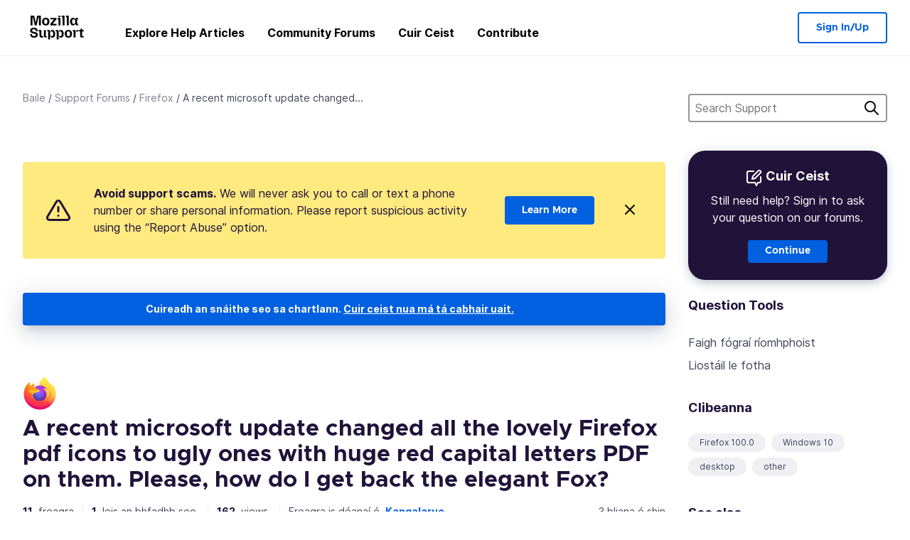

--- FILE ---
content_type: text/html; charset=utf-8
request_url: https://support.mozilla.org/ga-IE/questions/1376696
body_size: 83062
content:



<!DOCTYPE html>
<html class="no-js" lang="ga-IE"
  dir="ltr"
  data-gtm-container-id="G-2VC139B3XV"
  data-ga-content-group="support-forum-question-details"
  
  
  data-ga-topics="/other/"
  data-ga-products="/firefox/"
  
  >
<head>
  <!--
Read more about our custom configuration and use of Google Analytics here:
https://bugzilla.mozilla.org/show_bug.cgi?id=1122305#c8
-->

<!-- Google Tag Manager -->

  <script src="https://assets-prod.sumo.prod.webservices.mozgcp.net/static/gtm-snippet.f1a8b29a563ecd7a.js" nonce="AuMIN8LYEmHsbUcNQKXE6g=="></script>

<!-- End Google Tag Manager -->

  
  <meta http-equiv="Content-Type" content="text/html; charset=utf-8"/>

  
    <title>A recent microsoft update changed all the lovely Firefox pdf icons to ugly ones with huge red capital letters PDF on them. Please, how do I get back the elegant Fox? | Fóram Tacaíochta Firefox | Mozilla Support</title>
  

  
<link rel="apple-touch-icon" sizes="180x180" href="https://assets-prod.sumo.prod.webservices.mozgcp.net/static/apple-touch-icon.40087fc676872dcc.png">
<link rel="icon" type="image/png" href="https://assets-prod.sumo.prod.webservices.mozgcp.net/static/favicon.abcbdb85e0f9e7a0.png">
<link rel="manifest" href="/manifest.json">
<link rel="shortcut icon" href="https://assets-prod.sumo.prod.webservices.mozgcp.net/static/favicon.abcbdb85e0f9e7a0.png">
<meta name="theme-color" content="#ffffff">


  <link rel="search" type="application/opensearchdescription+xml" title="Tacaíocht Mozilla" href="/ga-IE/search/xml"/>
  
    
      <link rel="alternate" type="application/atom+xml" href="/ga-IE/questions/1376696/feed" title="Recent answers to A recent microsoft update changed all the lovely Firefox pdf icons to ugly ones with huge red capital letters PDF on them. Please, how do I get back the elegant Fox?"/>
    
  

  
  
  <link href="https://assets-prod.sumo.prod.webservices.mozgcp.net/static/screen.02cf61ea7585e2c7.css" rel="stylesheet" nonce="AuMIN8LYEmHsbUcNQKXE6g==">

  
  
  <script defer="defer" src="https://assets-prod.sumo.prod.webservices.mozgcp.net/static/32.a390ba7069326239.js" nonce="AuMIN8LYEmHsbUcNQKXE6g=="></script><script defer="defer" src="https://assets-prod.sumo.prod.webservices.mozgcp.net/static/common.ec3737bd76c83a6a.js" nonce="AuMIN8LYEmHsbUcNQKXE6g=="></script>
  
    <script defer="defer" src="https://assets-prod.sumo.prod.webservices.mozgcp.net/static/563.d2208bc80d8cbb85.js" nonce="AuMIN8LYEmHsbUcNQKXE6g=="></script><script defer="defer" src="https://assets-prod.sumo.prod.webservices.mozgcp.net/static/97.8e952a44863bc2d1.js" nonce="AuMIN8LYEmHsbUcNQKXE6g=="></script><script defer="defer" src="https://assets-prod.sumo.prod.webservices.mozgcp.net/static/566.52e082bc6ceca92f.js" nonce="AuMIN8LYEmHsbUcNQKXE6g=="></script><script defer="defer" src="https://assets-prod.sumo.prod.webservices.mozgcp.net/static/973.5c0e61d08bef7718.js" nonce="AuMIN8LYEmHsbUcNQKXE6g=="></script><script defer="defer" src="https://assets-prod.sumo.prod.webservices.mozgcp.net/static/930.13d36af0fc47ef12.js" nonce="AuMIN8LYEmHsbUcNQKXE6g=="></script><script defer="defer" src="https://assets-prod.sumo.prod.webservices.mozgcp.net/static/467.e805b3b5a73440ca.js" nonce="AuMIN8LYEmHsbUcNQKXE6g=="></script><script defer="defer" src="https://assets-prod.sumo.prod.webservices.mozgcp.net/static/questions.1bcd608b092ca4c8.js" nonce="AuMIN8LYEmHsbUcNQKXE6g=="></script>
  
    <script defer="defer" src="https://assets-prod.sumo.prod.webservices.mozgcp.net/static/topics.0959f4c243cd4f8a.js" nonce="AuMIN8LYEmHsbUcNQKXE6g=="></script>
  
  <script defer="defer" src="https://assets-prod.sumo.prod.webservices.mozgcp.net/static/common.fx.download.46606c8553638ec9.js" nonce="AuMIN8LYEmHsbUcNQKXE6g=="></script>

  

  
  <meta name="google-site-verification" content="2URA-2Y9BeYYUf8B2BSsBSVetJJS3TZwlXBOaMx2VfY" />
  
  <meta name="google-site-verification" content="ueNbCgS4e1JIAgLGwufm-jHaIcLXFLtFMmR_65S1Ag0" />
  
  <meta name="msvalidate.01" content="1659173DC94819093068B0ED7C51C527" />

  

    <meta name="viewport" content="width=device-width, initial-scale=1.0, maximum-scale=1.0, user-scalable=no" />

  
    <link rel="canonical" href="https://support.mozilla.org/ga-IE/questions/1376696" />
  
</head>

<body class="html-ltr logged-out responsive answers ga-IE"
      data-readonly="false"
      data-usernames-api="/ga-IE/users/api/usernames"
      data-messages-api="/ga-IE/messages/api/autocomplete"
      data-media-url="https://assets-prod.sumo.prod.webservices.mozgcp.net/"
      
>



<ul class="sumo-nav-access" id="nav-access">
  <li><a href="#main-content">Léim go dtí an príomhábhar</a></li>
  <li><a href="/ga-IE/locales">Athraigh an teanga</a></li>
  <li><a id="skip-to-search" href="#search-q">Léim go dtí an bosca cuardaigh</a></li>
</ul>



<div class="media-test"></div>

<div id="announcements">
  
  


  
  
</div>

<header class="mzp-c-navigation sumo-nav">
  <div class="mzp-c-navigation-l-content">
    <div class="sumo-nav--container">
      <div class="sumo-nav--logo">
        <a href="/ga-IE/"><img src="https://assets-prod.sumo.prod.webservices.mozgcp.net/static/mozilla-support.4be004d0bbcbfb1e.svg" alt="Mozilla Support Logo"/></a>
      </div>

      <button data-mobile-nav-search-button class="sumo-nav--search-button" type="button">Search</button>
      <button data-sumo-toggle-nav="#main-navigation" class="sumo-nav--toggle-button" type="button" aria-controls="main-navigation">Menu</button>
      <a class="sumo-nav--avatar-button" data-sumo-toggle-nav="#profile-navigation" aria-controls="profile-navigation" aria-role="button">
        
        <img class="avatar" src="https://assets-prod.sumo.prod.webservices.mozgcp.net/static/default-FFA-avatar.1eeb2a0a42235417.png" alt="Avatar for Username">
        

      </a>
      <div class="mzp-c-navigation-items sumo-nav--list-wrap" id="main-navigation">
        <div class="mzp-c-navigation-menu">
          <nav class="mzp-c-menu mzp-is-basic">
              
              <ul class="mzp-c-menu-category-list sumo-nav--list">
                
<li class="mzp-c-menu-category mzp-has-drop-down mzp-js-expandable">
  <a class="mzp-c-menu-title sumo-nav--link" href="/ga-IE/questions/" aria-haspopup="true"
    aria-controls="mzp-c-menu-panel-help">Explore Help Articles</a>
  <div class="mzp-c-menu-panel mzp-has-card" id="mzp-c-menu-panel-help">
    <div class="sumo-nav--dropdown-container">
      <div class="sumo-nav--dropdown-grid">
        <button class="mzp-c-menu-button-close" type="button"
          aria-controls="mzp-c-menu-panel-example">Close Firefox menu</button>
        <div class="sumo-nav--dropdown-col">
          <section class="mzp-c-menu-item mzp-has-icon sumo-nav--dropdown-item">
          <div class="mzp-c-menu-item-head">
            <svg class="mzp-c-menu-item-icon" width="24" height="24" xmlns="http://www.w3.org/2000/svg" viewBox="0 0 24 24">
              <g transform="translate(3 3)" stroke="#000" stroke-width="2" fill="none" fill-rule="evenodd"
                stroke-linecap="round">
                <rect stroke-linejoin="round" width="18" height="18" rx="2" />
                <path d="M4 5h10M4 9h10M4 13h4" />
              </g>
            </svg>
            <h4 class="mzp-c-menu-item-title">Explore by product</h4>
          </div>
            <ul class="mzp-c-menu-item-list sumo-nav--sublist">
              <li>
                <a href="/ga-IE/products/firefox"
                  data-event-name="link_click"
                  data-event-parameters='{
                    "link_name": "main-menu.firefox-browser.product-home",
                    "link_detail": "firefox"
                  }'>
                  Firefox desktop
                </a>
              </li>
              <li>
                <a href="/ga-IE/products/mozilla-vpn"
                  data-event-name="link_click"
                  data-event-parameters='{
                    "link_name": "main-menu.mozilla-vpn.product-home",
                    "link_detail": "mozilla-vpn"
                  }'>
                  Mozilla VPN
                </a>
              </li>
              <li>
                <a href="/ga-IE/products/ios"
                  data-event-name="link_click"
                  data-event-parameters='{
                    "link_name": "main-menu.firefox-for-ios.product-home",
                    "link_detail": "ios"
                  }'>
                  Firefox for iOS
                </a>
              </li>
              <li>
                <a href="/ga-IE/products/thunderbird"
                  data-event-name="link_click"
                  data-event-parameters='{
                    "link_name": "main-menu.thunderbird.product-home",
                    "link_detail": "thunderbird"
                  }'>
                  Thunderbird
                </a>
              </li>
              <li>
                <a href="/ga-IE/products/mobile"
                  data-event-name="link_click"
                  data-event-parameters='{
                    "link_name": "main-menu.firefox-for-android.product-home",
                    "link_detail": "mobile"
                  }'>
                  Firefox for Android
                </a>
              </li>
              <li>
                <a class="color-link" href="/ga-IE/products/"
                  data-event-name="link_click"
                  data-event-parameters='{"link_name": "main-menu.browse-all-articles.list-products"}'>
                  View all products
                </a>
              </li>
            </ul>
          </section>
        </div>
        <div class="sumo-nav--dropdown-col">
          <section class="mzp-c-menu-item mzp-has-icon sumo-nav--dropdown-item">
            <div class="mzp-c-menu-item-head">
              <svg class="mzp-c-menu-item-icon" width="24" height="24" xmlns="http://www.w3.org/2000/svg" viewBox="0 0 24 24">
                <g transform="translate(3 3)" stroke="#000" stroke-width="2" fill="none" fill-rule="evenodd"
                  stroke-linecap="round">
                  <rect stroke-linejoin="round" width="18" height="18" rx="2" />
                  <path d="M4 5h10M4 9h10M4 13h4" />
                </g>
              </svg>
              <h4 class="mzp-c-menu-item-title">Explore by topic</h4>
            </div>
            
  
  
  
  
  
  

  
    
    
    
    
    
    
    

  

  <ul class="mzp-c-menu-item-list sumo-nav--sublist">
    <li>
      <a href="/ga-IE/topics/settings"
          data-event-name="link_click"
          data-event-parameters='{
          "link_name": "main-menu.topic-home",
          "link_detail": "settings"
        }'>
          Socruithe
      </a>
    </li>
    <li>
      <a href="/ga-IE/topics/installation-and-updates"
          data-event-name="link_click"
          data-event-parameters='{
          "link_name": "main-menu.topic-home",
          "link_detail": "installation-and-updates"
        }'>
          Installation and updates
      </a>
    </li>
    <li>
      <a href="/ga-IE/topics/email-and-messaging"
          data-event-name="link_click"
          data-event-parameters='{
          "link_name": "main-menu.topic-home",
          "link_detail": "email-and-messaging"
        }'>
          Email and messaging
      </a>
    </li>
    <li>
      <a href="/ga-IE/topics/performance-and-connectivity"
          data-event-name="link_click"
          data-event-parameters='{
          "link_name": "main-menu.topic-home",
          "link_detail": "performance-and-connectivity"
        }'>
          Performance and connectivity
      </a>
    </li>
    <li>
      <a href="/ga-IE/topics/privacy-and-security"
          data-event-name="link_click"
          data-event-parameters='{
          "link_name": "main-menu.topic-home",
          "link_detail": "privacy-and-security"
        }'>
          Privacy and security
      </a>
    </li>
    <li>
      <a href="/ga-IE/topics/browse"
          data-event-name="link_click"
          data-event-parameters='{
          "link_name": "main-menu.topic-home",
          "link_detail": "browse"
        }'>
          Browse
      </a>
    </li>
  </ul>

          </section>
        </div>
      </div>
    </div>
  </div>
</li>
<li class="mzp-c-menu-category mzp-has-drop-down mzp-js-expandable">
  <a class="mzp-c-menu-title sumo-nav--link" href="#" aria-haspopup="true" aria-controls="mzp-c-menu-panel-tools">Community Forums</a>
  <div class="mzp-c-menu-panel mzp-has-card" id="mzp-c-menu-panel-tools">
    <div class="sumo-nav--dropdown-container">
      <div class="sumo-nav--dropdown-grid">
        <button class="mzp-c-menu-button-close" type="button"
          aria-controls="mzp-c-menu-panel-example">Close Firefox menu</button>
        <div class="sumo-nav--dropdown-col">
          <section class="mzp-c-menu-item mzp-has-icon sumo-nav--dropdown-item">
            <div class="mzp-c-menu-item-head">
              <svg class="mzp-c-menu-item-icon" width="24" height="24" xmlns="http://www.w3.org/2000/svg"
                viewBox="0 0 24 24">
                <g stroke="#000" stroke-width="2" fill="none" fill-rule="evenodd" stroke-linecap="round"
                  stroke-linejoin="round">
                  <path
                    d="M17 17l-1.051 3.154a1 1 0 01-1.898 0L13 17H5a2 2 0 01-2-2V5a2 2 0 012-2h14a2 2 0 012 2v10a2 2 0 01-2 2h-2zM7 8h10M7 12h10" />
                </g>
              </svg>
              <h4 class="mzp-c-menu-item-title">Browse by product</h4>
            </div>
            <ul class="mzp-c-menu-item-list sumo-nav--sublist">
              <li>
                <a href="/ga-IE/questions/firefox"
                   data-event-name="link_click"
                   data-event-parameters='{
                    "link_name": "main-menu.support-forum-home",
                    "link_detail": "desktop"
                  }'>
                   Firefox desktop
                </a>
              </li>
              <li>
                <a href="/ga-IE/questions/focus-firefox"
                   data-event-name="link_click"
                   data-event-parameters='{
                    "link_name": "main-menu.support-forum-home",
                    "link_detail": "focus"
                  }'>
                   Firefox Focus
                </a>
              </li>
              <li>
                <a href="/ga-IE/questions/ios"
                   data-event-name="link_click"
                   data-event-parameters='{
                    "link_name": "main-menu.support-forum-home",
                    "link_detail": "ios"
                  }'>
                   Firefox for iOS
                </a>
              </li>
              <li>
                <a href="/ga-IE/questions/thunderbird"
                   data-event-name="link_click"
                   data-event-parameters='{
                    "link_name": "main-menu.support-forum-home",
                    "link_detail": "thunderbird"
                  }'>
                   Thunderbird
                </a>
              </li>
              <li>
                <a href="/ga-IE/questions/mobile"
                   data-event-name="link_click"
                   data-event-parameters='{
                    "link_name": "main-menu.support-forum-home",
                    "link_detail": "mobile"
                  }'>
                   Firefox for Android
                </a>
              </li>
              <li>
                <a class="color-link" href="/ga-IE/questions/"
                   data-event-name="link_click"
                   data-event-parameters='{
                    "link_name": "main-menu.support-forum-home",
                    "link_detail": "view-all-home"
                  }'>
                   View all forums
                </a>
              </li>
            </ul>
          </section>
        </div>
        <div class="sumo-nav--dropdown-col">
          <section class="mzp-c-menu-item mzp-has-icon sumo-nav--dropdown-item">
            <div class="mzp-c-menu-item-head">
              <svg class="mzp-c-menu-item-icon" width="24" height="24" xmlns="http://www.w3.org/2000/svg"
                viewBox="0 0 24 24">
                <path
                  d="M10.5 9.5L3 17c-1 1.667-1 3 0 4s2.333.833 4-.5l7.5-7.5c2.333 1.054 4.333.734 6-.96 1.667-1.693 1.833-3.707.5-6.04l-3 3-2.5-.5L15 6l3-3c-2.333-1.333-4.333-1.167-6 .5-1.667 1.667-2.167 3.667-1.5 6z"
                  stroke="#000" stroke-width="2" fill="none" fill-rule="evenodd" stroke-linecap="round"
                  stroke-linejoin="round" />
              </svg>
              <h4 class="mzp-c-menu-item-title">Browse all forum threads by topic</h4>
            </div>
            
  
  
  
  
  
  

  
    
    
    
    
    
    
    
  

  <ul class="mzp-c-menu-item-list sumo-nav--sublist">
    <li>
      <a href="/ga-IE/questions/topic/settings"
          data-event-name="link_click"
          data-event-parameters='{
          "link_name": "main-menu.support-forum-home",
          "link_detail": "settings"
        }'>
          Socruithe
      </a>
    </li>
    <li>
      <a href="/ga-IE/questions/topic/installation-and-updates"
          data-event-name="link_click"
          data-event-parameters='{
          "link_name": "main-menu.support-forum-home",
          "link_detail": "installation-and-updates"
        }'>
          Installation and updates
      </a>
    </li>
    <li>
      <a href="/ga-IE/questions/topic/email-and-messaging"
          data-event-name="link_click"
          data-event-parameters='{
          "link_name": "main-menu.support-forum-home",
          "link_detail": "email-and-messaging"
        }'>
          Email and messaging
      </a>
    </li>
    <li>
      <a href="/ga-IE/questions/topic/performance-and-connectivity"
          data-event-name="link_click"
          data-event-parameters='{
          "link_name": "main-menu.support-forum-home",
          "link_detail": "performance-and-connectivity"
        }'>
          Performance and connectivity
      </a>
    </li>
    <li>
      <a href="/ga-IE/questions/topic/privacy-and-security"
          data-event-name="link_click"
          data-event-parameters='{
          "link_name": "main-menu.support-forum-home",
          "link_detail": "privacy-and-security"
        }'>
          Privacy and security
      </a>
    </li>
    <li>
      <a href="/ga-IE/questions/topic/browse"
          data-event-name="link_click"
          data-event-parameters='{
          "link_name": "main-menu.support-forum-home",
          "link_detail": "browse"
        }'>
          Browse
      </a>
    </li>
  </ul>

          </section>
        </div>
      </div>
    </div>
  </div>
</li>

<li class="mzp-c-menu-category mzp-has-drop-down mzp-js-expandable">
  <a class="mzp-c-menu-title sumo-nav--link" href="/ga-IE/questions/" aria-haspopup="true"
    aria-controls="mzp-c-menu-panel-help">Cuir Ceist</a>
  <div class="mzp-c-menu-panel mzp-has-card" id="mzp-c-menu-panel-help">
    <div class="sumo-nav--dropdown-container">
      <div class="sumo-nav--dropdown-grid">
        <button class="mzp-c-menu-button-close" type="button"
          aria-controls="mzp-c-menu-panel-example">Close Firefox menu
        </button>
        <div class="sumo-nav--dropdown">
          <section class="mzp-c-menu-item mzp-has-icon sumo-nav--dropdown-item">
            <div class="mzp-c-menu-item-head">
              <svg class="mzp-c-menu-item-icon" width="24" height="24" xmlns="http://www.w3.org/2000/svg"
                viewBox="0 0 24 24">
                <g stroke="#000" stroke-width="2" fill="none" fill-rule="evenodd" stroke-linecap="round"
                  stroke-linejoin="round">
                  <path d="M11 3H4a2 2 0 00-2 2v12a2 2 0 002 2h9l2 4 2-4h2a2 2 0 002-2v-6" />
                  <path d="M17.5 2.5a2.121 2.121 0 013 3L13 13l-4 1 1-4 7.5-7.5z" />
                </g>
              </svg>
              <h4 class="mzp-c-menu-item-title">Get help with</h4>
            </div>
            <ul class="mzp-c-menu-item-list sumo-nav--sublist-aaq">
              <li>
                <a href="/ga-IE/questions/new/desktop"
                   data-event-name="link_click"
                   data-event-parameters='{
                    "link_name": "main-menu.aaq-step-2",
                    "link_detail": "desktop"
                  }'>
                   Firefox desktop
                </a>
              </li>
              <li>
                <a href="/ga-IE/questions/new/firefox-enterprise"
                   data-event-name="link_click"
                   data-event-parameters='{
                    "link_name": "main-menu.aaq-step-2",
                    "link_detail": "firefox-enterprise"
                  }'>
                   Firefox for Enterprise
                </a>
              </li>
              <li>
                <a href="/ga-IE/questions/new/relay"
                   data-event-name="link_click"
                   data-event-parameters='{
                    "link_name": "main-menu.aaq-step-2",
                    "link_detail": "relay"
                  }'>
                   Firefox Relay
                </a>
              </li>
              <li>
                <a href="/ga-IE/questions/new/thunderbird"
                   data-event-name="link_click"
                   data-event-parameters='{
                    "link_name": "main-menu.aaq-step-2",
                    "link_detail": "thunderbird"
                  }'>
                   Thunderbird
                </a>
              </li>
              <li>
                <a href="/ga-IE/questions/new/ios"
                   data-event-name="link_click"
                   data-event-parameters='{
                    "link_name": "main-menu.aaq-step-2",
                    "link_detail": "ios"
                  }'>
                   Firefox for iOS
                </a>
              </li>
              <li>
                <a href="/ga-IE/questions/new/focus"
                   data-event-name="link_click"
                   data-event-parameters='{
                    "link_name": "main-menu.aaq-step-2",
                    "link_detail": "focus"
                  }'>
                   Firefox Focus
                </a>
              </li>
              <li>
                <a href="/ga-IE/questions/new/monitor"
                   data-event-name="link_click"
                   data-event-parameters='{
                    "link_name": "main-menu.aaq-step-2",
                    "link_detail": "monitor"
                  }'>
                   Monitor
                </a>
              </li>
              <li>
                <a href="/ga-IE/questions/new/mozilla-account"
                   data-event-name="link_click"
                   data-event-parameters='{
                    "link_name": "main-menu.aaq-step-2",
                    "link_detail": "mozilla-account"
                  }'>
                   Mozilla Account
                </a>
              </li>
              <li>
                <a href="/ga-IE/questions/new/mobile"
                   data-event-name="link_click"
                   data-event-parameters='{
                    "link_name": "main-menu.aaq-step-2",
                    "link_detail": "mobile"
                  }'>
                   Firefox for Android
                </a>
              </li>
              <li>
                <a href="/ga-IE/questions/new/mozilla-vpn"
                   data-event-name="link_click"
                   data-event-parameters='{
                    "link_name": "main-menu.aaq-step-2",
                    "link_detail": "mozilla-vpn"
                  }'>
                   Mozilla VPN
                </a>
              </li>
              <li>
                <a href="/ga-IE/questions/new/pocket"
                   data-event-name="link_click"
                   data-event-parameters='{
                    "link_name": "main-menu.aaq-step-2",
                    "link_detail": "pocket"
                  }'>
                   Pocket
                </a>
              </li>
              <li>
                <a class="color-link" href="/ga-IE/questions/new"
                   data-event-name="link_click"
                   data-event-parameters='{
                    "link_name": "main-menu.aaq-step-1",
                    "link_detail": "view-all"
                  }'>
                   View all
                </a>
              </li>
            </ul>
          </section>
        </div>
      </div>
    </div>
  </div>
</li>


  <li class="mzp-c-menu-category">
    <a class="mzp-c-menu-title sumo-nav--link" href="/ga-IE/contribute"
      data-event-name="link_click"
      data-event-parameters='{"link_name": "main-menu.contribute.contribute-home"}'>
      Contribute
    </a>
  </li>


              </ul>
              
          </nav>
        </div>
      </div>

      <div class="mzp-c-navigation-items sumo-nav--list-wrap-right logged-out" id="profile-navigation">
        <div class="mzp-c-navigation-menu">
          <nav class="mzp-c-menu mzp-is-basic">
              
              <ul class="mzp-c-menu-category-list sumo-nav--list">
                

<li class="mzp-c-menu-category sumo-nav--item-right">
  
<form data-instant-search="form" id="support-search"  action="/ga-IE/search/" method="get"
   class="simple-search-form">
  
  <input spellcheck="true" type="search" autocomplete="off" name="q" aria-required="true"
    placeholder="Search questions, articles, or topics (example: saving passwords in Firefox)" class="searchbox" id="search-q" />
  <button type="submit" title="Cuardaigh" class="search-button">Cuardaigh</button>
</form>


  
</li>


<li
  class="mzp-c-menu-category logged-out-button-row ">
  
  <a rel="nofollow" href="/ga-IE/users/auth" class="sumo-button secondary-button button-lg"
    data-event-name="link_click"
    data-event-parameters='{"link_name": "main-menu.sign-in-up"}'>
    Sign In/Up
  </a>
  
</li>

              </ul>
              
          </nav>
        </div>
      </div>
      <div class="mzp-c-navigation-items sumo-nav--mobile-search-form" id="search-navigation">
        <div class="mzp-c-navigation-menu">
          <nav class="mzp-c-menu mzp-is-basic">
            
<form data-instant-search="form" id="mobile-search-results"  action="/ga-IE/search/" method="get"
   class="simple-search-form">
  
  <input spellcheck="true" type="search" autocomplete="off" name="q" aria-required="true"
    placeholder="Search questions, articles, or topics (example: saving passwords in Firefox)" class="searchbox" id="search-q" />
  <button type="submit" title="Cuardaigh" class="search-button">Cuardaigh</button>
</form>

          </nav>
        </div>
      </div>
    </div>
  </div>
</header><!--/.mzp-c-navigation -->


<!-- This is only displayed when the instant search is active.
     This block is overriden in home.html and product.html,
     and can likely be removed when frontend search is replaced. -->
<div class="home-search-section sumo-page-section--lg shade-bg hidden-search-masthead">
  <div class="mzp-l-content narrow">
    <div class="home-search-section--content">
      <h4 class="sumo-page-heading-xl">Search Support</h4>
      
<form data-instant-search="form" id="hidden-search"  action="/ga-IE/search/" method="get"
   class="simple-search-form">
  
  <input spellcheck="true" type="search" autocomplete="off" name="q" aria-required="true"
    placeholder="Search questions, articles, or topics (example: saving passwords in Firefox)" class="searchbox" id="search-q" />
  <button type="submit" title="Cuardaigh" class="search-button">Cuardaigh</button>
</form>

    </div>
  </div>
</div>








<div class="mzp-l-content " id="main-content">
  <div class="sumo-page-section--inner">
    



      
<div class="breadcrumbs" id="main-breadcrumbs">
  <ol id="breadcrumbs" class="breadcrumbs--list">
  
    
      
        <li><a href="/ga-IE/">Baile</a></li>
      
    
  
    
      
        <li><a href="/ga-IE/questions/">Support Forums</a></li>
      
    
  
    
      
        <li><a href="/ga-IE/questions/firefox">Firefox</a></li>
      
    
  
    
      <li>A recent microsoft update changed...</li>
    
  
  </ol>
  </div>

    

    <div class="sumo-l-two-col ">
      
      <aside id="aside" class="sumo-l-two-col--sidebar">
        
        
<div class="search-form-sidebar large-only">
  
<form data-instant-search="form" id="support-search-sidebar"  action="/ga-IE/search/" method="get"
   class="simple-search-form">
  
  <input spellcheck="true" type="search" autocomplete="off" name="q" aria-required="true"
    placeholder="Search Support" class="searchbox" id="search-q" />
  <button type="submit" title="Cuardaigh" class="search-button">Cuardaigh</button>
</form>

</div>


  
  <div class="aaq-widget card is-inverse elevation-01 text-center radius-md">
    <h2 class="card--title has-bottom-margin">
      <svg class="card--icon-sm" width="24px" height="24px" viewBox="0 0 24 24" xmlns="http://www.w3.org/2000/svg">
        <g stroke="none" stroke-width="1" fill="none" fill-rule="evenodd" stroke-linecap="round" stroke-linejoin="round">
          <g transform="translate(2.000000, 1.878680)" stroke="#FFFFFF" stroke-width="2">
            <path d="M9,1.12132031 L2,1.12132031 C0.8954305,1.12132031 5.32907052e-15,2.01675081 5.32907052e-15,3.12132031 L5.32907052e-15,15.1213203 C5.32907052e-15,16.2258898 0.8954305,17.1213203 2,17.1213203 L11,17.1213203 L13,21.1213203 L15,17.1213203 L17,17.1213203 C18.1045695,17.1213203 19,16.2258898 19,15.1213203 L19,9.12132031"></path>
            <path d="M15.5,0.621320312 C16.3284271,-0.207106783 17.6715729,-0.207106769 18.5,0.621320344 C19.3284271,1.44974746 19.3284271,2.79289318 18.5,3.62132031 L11,11.1213203 L7,12.1213203 L8,8.12132031 L15.5,0.621320312 Z"></path>
          </g>
        </g>
      </svg>

      Cuir Ceist
    </h2>
    
    
    
    
    

    
      
        
          <p>Still need help? Sign in to ask your question on our forums.</p>
        
      
    

    

    
  
    <a class="sumo-button primary-button feature-box"
      href="/ga-IE/kb/get-community-support?exit_aaq=1"
      data-event-name="link_click"
      data-event-parameters='{
        "link_name": "aaq-widget.community-support.kb-article",
        "link_detail": "firefox"
      }'>
      Continue
    </a>
    </div>

<div class="questions-sidebar">
  <nav class="sidebar-nav is-action-list" id="question-tools">
    <span class="details-heading"></span>
    <ul class="sidebar-nav--list" id="related-content">
      <li class="sidebar-subheading sidebar-nav--heading-item">Question Tools</li>
      
      
      
      
      <li class="email">
        
          <a id="email-subscribe-link" href="javascript:;" data-sumo-modal="email-subscribe">Faigh fógraí ríomhphoist</a>
          


<section id="email-subscribe" class="mzp-u-modal-content" title="Faigh fógraí ríomhphoist">
  <h2 class="sumo-page-subheading">Faigh fógraí ríomhphoist</h2>
  <form action="/ga-IE/questions/1376696/watch" method="post">
    <input type='hidden' name='csrfmiddlewaretoken' value='Vs4oXln7BC5glvQ8UAki8tm7Lcrhrb59ike1ztb4R46GYVlcsiwbnrOk2woHqQtj' />
    
    
    <div class="field">
      <input type="text" name="email" placeholder="Enter your email address here." maxlength="320" id="id_email">
    </div>
    

    
    <ul id="id_event_type">
      <li class="field radio is-condensed">
        <input type="radio" name="event_type" value="reply" required="" checked="" id="id_event_type_0">
        <label for="id_event_type_0">when anybody replies.</label>
      </li>
      <li class="field radio is-condensed">
        <input type="radio" name="event_type" value="solution" required="" id="id_event_type_1">
        <label for="id_event_type_1">when a solution is found.</label>
      </li>
    </ul>

    <div class="sumo-button-wrap reverse-on-desktop align-full">
      <input type="submit" class="sumo-button primary-button button-lg" value="Seol Nuashonruithe" />
    <span class="cancel">
      <button type="button" class="sumo-button button-lg" data-sumo-modal-close>Cealaigh</button>
    </span>
    </div>
  </form>
</section>
        
      </li>
      <li class="rss">
        <a href="/ga-IE/questions/1376696/feed">Liostáil le fotha</a>
      </li>

      

      <li class="sidebar-subheading sidebar-nav--heading-item">Clibeanna</li>
      <li id="tags-list">
        <div class="folder">
          
            <div class="sidebox tight cf" id="tags">
              <div class="tags">

                
                  <ul class="tag-list cf immutable">
                    
                      <li class="tag"><a class="tag-name" href="/ga-IE/questions/firefox?tagged=firefox-1000">Firefox 100.0</a>
                      </li>
                    
                      <li class="tag"><a class="tag-name" href="/ga-IE/questions/firefox?tagged=windows-10">Windows 10</a>
                      </li>
                    
                      <li class="tag"><a class="tag-name" href="/ga-IE/questions/firefox?tagged=desktop">desktop</a>
                      </li>
                    
                      <li class="tag"><a class="tag-name" href="/ga-IE/questions/firefox?tagged=other">other</a>
                      </li>
                    
                  </ul>
                
              </div>
            </div>
          
        </div>
      </li>
      

        
        <li class="sidebar-subheading sidebar-nav--heading-item">See also</li>
        
        <li class="related-question">
          <a href="/zh-TW/questions/1009704">My PDF file icons are changed as firefox icons.. how can i get pdf icons for pdf files</a>
        </li>
        
        <li class="related-question">
          <a href="/zh-TW/questions/1293661">Highlighting PDF text on Firefox</a>
        </li>
        
        <li class="related-question">
          <a href="/zh-TW/questions/1013642">Firefox 31 changes all PDF icons to Firefox HTML icons that I can not seem to change back, can this be rectified? Using Windows XP.....</a>
        </li>
        
        
        <li class="related-document">
          <a href="/en-US/kb/pdf-alt-text">Add alt text to images in your PDFs using Firefox</a>
        </li>
        
        <li class="related-document">
          <a href="/en-US/kb/choose-your-preferred-pdf-viewer-firefox">Choose your preferred PDF viewer in Firefox</a>
        </li>
        
        <li class="related-document">
          <a href="/en-US/kb/ai-chatbot">Access AI chatbots in Firefox</a>
        </li>
        
        
    </ul>
  </nav>
</div>

        
      </aside>
      
      <main role="main" class="sumo-l-two-col--main">
      
  

      
  
<div class="sumo-banner sumo-banner-warning" id="id_scam_alert" data-close-initial="hidden">
  <div class="content">
    <svg viewBox="0 0 24 24" xmlns="http://www.w3.org/2000/svg" fill="none" stroke="currentColor" stroke-width="2" stroke-linecap="round" stroke-linejoin="round">
  <path id="icon-alert" d="M10.29 3.86L1.82 18a2 2 0 0 0 1.71 3h16.94a2 2 0 0 0 1.71-3L13.71 3.86a2 2 0 0 0-3.42 0z"></path>
  <line x1="12" y1="9" x2="12" y2="13"></line>
  <line x1="12" y1="17" x2="12" y2="17"></line>
</svg>
    <p class="heading">
      <strong>Avoid support scams.</strong> We will never ask you to call or text a phone number or share personal information. Please report suspicious activity using the “Report Abuse” option.
    </p>
    <a href="https://support.mozilla.org/kb/avoid-and-report-mozilla-tech-support-scams"
      class="sumo-button primary-button button-lg">Learn More</a>
    <button class="sumo-close-button close-button" data-close-id="id_scam_alert" data-close-memory="remember">
      <img src="https://assets-prod.sumo.prod.webservices.mozgcp.net/static/close.5d98c7f0a49b9f91.svg" />
    </button>
  </div>
</div>

  <article>
    <div id="question-1376696" class="question" itemscope itemtype="http://schema.org/Question">
      
        <div class="notice mzp-c-notification-bar mzp-t-click">
          <p>
            Cuireadh an snáithe seo sa chartlann.
          

          <a href="/ga-IE/questions/new">
            Cuir ceist nua má tá cabhair uait.
          </a>
          </p>
        </div>
      

      
      <img class="page-heading--logo" src="https://assets-prod.sumo.prod.webservices.mozgcp.net/media/uploads/products/2020-04-14-08-36-13-8dda6f.png" alt="Firefox logo" />
      
      <h2 class="sumo-callout-heading summary no-product-heading" itemprop="headline">A recent microsoft update changed all the lovely Firefox pdf icons to ugly ones with huge red capital letters PDF on them. Please, how do I get back the elegant Fox?</h2>

      <div class="question-meta has-border-bottom">
        <ul class="forum--meta-details replies">
          
          
          <li>
            <span class="forum--meta-val">11</span>
            <span class="forum--meta-key">
              freagra
            </span>
          </li>
          
          <li class="border-left-md">
            <span class="forum--meta-val have-problem">1</span>
            <span class="forum--meta-key">
              leis an bhfadhb seo
            </span>
          </li>

          
          <li class="border-left-md">
            <span class="forum--meta-val visits">162</span>
            <span class="forum--meta-key">views</span>
          </li>
          

          
          <li class="border-left-md">
            <span class="forum--meta-key has-border">Freagra is déanaí ó</span>
            <span class="forum--meta-val visits no-border">
              <a href="/ga-IE/questions/1376696#answer-1504791">
                Kangalarue
              </a>
            </span>
          </li>
          
        </ul>

        
        <p class="question-meta--details last-answer-date"><time itemprop="dateModified" datetime="2022-05-13 00:55:29">3 bliana ó shin</time></p>
        

        
      </div>

      <section class="avatar-row">
        <div class="avatar-details user-meta">
          <div class="avatar">
            <a rel="nofollow" href="/ga-IE/user/Kangalarue/">
              <img src="https://profile.accounts.firefox.com/v1/avatar/k" height="48" width="48" alt="Kangalarue"/>
            </a>
          </div>
          <div class="user">
            <div class="asked-by">
              <a class="author-name" rel="nofollow" href="/ga-IE/user/Kangalarue/">
                <span class="display-name">Kangalarue</span>
                
  

  

              </a>
            </div>
            <span class="asked-on">
              <time itemprop="dateCreated" datetime="2022-05-10 23:28:05"><time datetime="2022-05-10T23:28:05-07:00">10/05/2022 23:28</time></time>
            </span>
          </div>
        </div>

        <div class="mzp-c-menu-list">
          <span class="icon-button" data-has-dropdown>more options</span>
          <ul class="mzp-c-menu-list-list">
            
            <li class="mzp-c-menu-list-item"><a class="quoted-reply" href="#question-reply" data-content-id="question-1376696">Luaigh</a></li>
          </ul>
        </div>
      </section>

      <div class="main-content">
        <div itemprop="text" class="content"><p>I'm sure someone knows how to change pdf icons. I've only been able to change the shortcul icon (which doesn't need changing - microsoft didn't work its evil on it). Please share your expertise!
</p></div>
        
        <div class="content-raw">I&#39;m sure someone knows how to change pdf icons. I&#39;ve only been able to change the shortcul icon (which doesn&#39;t need changing - microsoft didn&#39;t work its evil on it). Please share your expertise!</div>
        

        

        
          
          <div class="solution card elevation-00">
            <h4 class="is-solution"  title="Réiteach roghnaithe ag Kangalarue">Réiteach roghnaithe
              <svg class="is-solution--icon" xmlns="http://www.w3.org/2000/svg" viewBox="0 0 24 24">
                <path stroke="currentColor" stroke-width="2" d="M20 6L9 17l-5-5" fill="none" fill-rule="evenodd" stroke-linecap="round" stroke-linejoin="round"/>
              </svg>
            </h4>
            <div class="reply">
              <p>Thank you, but I've done it another way - with FileTypeMan.exe (free download from Nirsoft). It worked like magic. It even had the old Firefox icon in the list of icons to choose.
</p>
              <a class="read-more" href="/ga-IE/questions/1376696#answer-1504781">Read this answer in context</a>
              <strong class="helpful-count"> 👍 0</strong>
            </div>
          </div>
        
      </div>

      
    </div>

    
    <h3 class="sumo-card-heading">All Replies (11)</h3>
      
      
        





<div class="answer " id="answer-1504141">
  <section class="avatar-row">
    <div class="avatar-details user-meta">
      <div class="avatar">
        <a rel="nofollow" href="/ga-IE/user/YongHan/">
          <img src="https://profile.accounts.firefox.com/v1/avatar/p" height="48" width="48" alt="YongHan"/>
        </a>
      </div>
      <div class="user">
        <div class="asked-by">
          <a class="author-name" rel="nofollow" href="/ga-IE/user/YongHan/">
            <span class="display-name">YongHan</span>
            
  
            
  

  

          </a>
          
        </div>
        
        <span class="asked-on">
          <a href="/ga-IE/questions/1376696#answer-1504141">
          <time itemprop="dateCreated" datetime="2022-05-10 23:28:05"><time datetime="2022-05-10T23:30:07-07:00">10/05/2022 23:30</time></time>
          </a>
        </span>
        
      </div>
    </div>
    
    <div class="mzp-c-menu-list">
      <span class="icon-button" data-has-dropdown>more options</span>
      <ul class="mzp-c-menu-list-list">
        
        <li class="mzp-c-menu-list-item">
          <a class="reply quoted-reply" href="#question-reply" data-content-id="answer-1504141">Luaigh</a>
        </li>

        
        
        
      </ul>
    </div>
    
  </section>


  <div class="main-content">
    

    <div class="content">
      
        <p>Hello Kangalarue,
</p><p>Are you referring to the Firefox PDF icon like in the first attached screenshot? 
</p><p>If so, right-click a PDF file, and click "Properties". At the "Opens with:" option, click "Change...", then when the "How do you want to open .pdf files from now on?" pop-up menu is shown, click "Firefox" . Finally, click "Apply". All PDF file icons on your computer should now be changed to be the same as the icon in the first screenshot.
</p><p>Refer to the attached screenshots for additional context if needed. 
</p><p>Kindly mark this answer as the solution(solved) if it managed to help you!
</p>
      
    </div>

    <div class="content-raw" style="display:none;">Hello Kangalarue,

Are you referring to the Firefox PDF icon like in the first attached screenshot? 

If so, right-click a PDF file, and click &#34;Properties&#34;. At the &#34;Opens with:&#34; option, click &#34;Change...&#34;, then when the &#34;How do you want to open .pdf files from now on?&#34; pop-up menu is shown, click &#34;Firefox&#34; . Finally, click &#34;Apply&#34;. All PDF file icons on your computer should now be changed to be the same as the icon in the first screenshot.

Refer to the attached screenshots for additional context if needed. 

Kindly mark this answer as the solution(solved) if it managed to help you!</div>

    <div class="ans-attachments attachments-list">
      
        <div class="attachment">
    
    <a class="image" href="https://assets-prod.sumo.prod.webservices.mozgcp.net/media/uploads/images/2022-05-11-06-34-11-f89319.png">
      <img src="https://assets-prod.sumo.prod.webservices.mozgcp.net/media/uploads/images/thumbnails/uploads/images/2022-05-11-06-34-11-52d891.png"/>
    </a>
  </div>
      
        <div class="attachment">
    
    <a class="image" href="https://assets-prod.sumo.prod.webservices.mozgcp.net/media/uploads/images/2022-05-11-06-40-03-33deac.png">
      <img src="https://assets-prod.sumo.prod.webservices.mozgcp.net/media/uploads/images/thumbnails/uploads/images/2022-05-11-06-40-04-67ec0b.png"/>
    </a>
  </div>
      
        <div class="attachment">
    
    <a class="image" href="https://assets-prod.sumo.prod.webservices.mozgcp.net/media/uploads/images/2022-05-11-06-51-19-b7d267.png">
      <img src="https://assets-prod.sumo.prod.webservices.mozgcp.net/media/uploads/images/thumbnails/uploads/images/2022-05-11-06-51-20-a7fc90.png"/>
    </a>
  </div>
      
        <div class="attachment">
    
    <a class="image" href="https://assets-prod.sumo.prod.webservices.mozgcp.net/media/uploads/images/2022-05-11-06-51-24-992174.png">
      <img src="https://assets-prod.sumo.prod.webservices.mozgcp.net/media/uploads/images/thumbnails/uploads/images/2022-05-11-06-51-24-451c62.png"/>
    </a>
  </div>
      
    </div>
    
      <p class="edited text-body-sm"><em>
        Athraithe ag YongHan ar <time datetime="2022-05-10T23:53:17-07:00">10 Bealtaine 2022 23:53:17 ASAC</time>
      </em></p>
    
  </div>
  
</div>



  
  

  
      
        





<div class="answer " id="answer-1504205">
  <section class="avatar-row">
    <div class="avatar-details user-meta">
      <div class="avatar">
        <a rel="nofollow" href="/ga-IE/user/Kangalarue/">
          <img src="https://profile.accounts.firefox.com/v1/avatar/k" height="48" width="48" alt="Kangalarue"/>
        </a>
      </div>
      <div class="user">
        <div class="asked-by">
          <a class="author-name" rel="nofollow" href="/ga-IE/user/Kangalarue/">
            <span class="display-name">Kangalarue</span>
            
  
            
  
    <span class="user-title">Úinéir na ceiste</span>
  

  

          </a>
          
        </div>
        
        <span class="asked-on">
          <a href="/ga-IE/questions/1376696#answer-1504205">
          <time itemprop="dateCreated" datetime="2022-05-10 23:28:05"><time datetime="2022-05-11T02:05:01-07:00">11/05/2022 02:05</time></time>
          </a>
        </span>
        
      </div>
    </div>
    
    <div class="mzp-c-menu-list">
      <span class="icon-button" data-has-dropdown>more options</span>
      <ul class="mzp-c-menu-list-list">
        
        <li class="mzp-c-menu-list-item">
          <a class="reply quoted-reply" href="#question-reply" data-content-id="answer-1504205">Luaigh</a>
        </li>

        
        
        
      </ul>
    </div>
    
  </section>


  <div class="main-content">
    
    
      <span class="is-helpful"></span>
    

    <div class="content">
      
        <p>I'm sorry to say that it is not the shortcut icon that has changed. I keep a number of pdf files on my desktop and it is the icons that represent these that have become so hideous. The icons for files that were already in folders have escaped and still have the Firefox on black background that all files that I open with Firefox used to have. It is this Firefox I want for all my closed files.
Thank you!
(I'm sorry I can't send you a screenshot: it doesn't seem possible to screenshot the desktop. If you can tell me how it is done, I will send you one.)
</p>
      
    </div>

    <div class="content-raw" style="display:none;">I&#39;m sorry to say that it is not the shortcut icon that has changed. I keep a number of pdf files on my desktop and it is the icons that represent these that have become so hideous. The icons for files that were already in folders have escaped and still have the Firefox on black background that all files that I open with Firefox used to have. It is this Firefox I want for all my closed files.
Thank you!
(I&#39;m sorry I can&#39;t send you a screenshot: it doesn&#39;t seem possible to screenshot the desktop. If you can tell me how it is done, I will send you one.)</div>

    <div class="ans-attachments attachments-list">
      
    </div>
    
  </div>
  
</div>



  
  

  
      
        





<div class="answer " id="answer-1504232">
  <section class="avatar-row">
    <div class="avatar-details user-meta">
      <div class="avatar">
        <a rel="nofollow" href="/ga-IE/user/YongHan/">
          <img src="https://profile.accounts.firefox.com/v1/avatar/p" height="48" width="48" alt="YongHan"/>
        </a>
      </div>
      <div class="user">
        <div class="asked-by">
          <a class="author-name" rel="nofollow" href="/ga-IE/user/YongHan/">
            <span class="display-name">YongHan</span>
            
  
            
  

  

          </a>
          
        </div>
        
        <span class="asked-on">
          <a href="/ga-IE/questions/1376696#answer-1504232">
          <time itemprop="dateCreated" datetime="2022-05-10 23:28:05"><time datetime="2022-05-11T02:53:31-07:00">11/05/2022 02:53</time></time>
          </a>
        </span>
        
      </div>
    </div>
    
    <div class="mzp-c-menu-list">
      <span class="icon-button" data-has-dropdown>more options</span>
      <ul class="mzp-c-menu-list-list">
        
        <li class="mzp-c-menu-list-item">
          <a class="reply quoted-reply" href="#question-reply" data-content-id="answer-1504232">Luaigh</a>
        </li>

        
        
        
      </ul>
    </div>
    
  </section>


  <div class="main-content">
    

    <div class="content">
      
        <p>Hello Kangalarue,
</p><p>Is this the Firefox PDF icon that you want? If so, just follow the previous steps I provided and if you have 2 installations of Mozilla Firefox like I do (The one with the black background is the Microsoft Store version while the one with the blue background is the version downloaded from Mozilla), just choose the one with the black background in the "How do you want to open .pdf files from now on?" pop-up menu. If not, just choose the available Firefox option.
</p><p>Regarding on how to screenshot the desktop, you can use Window's built-in Snipping Tool by pressing the Windows key and typing "Snipping Tool". In the Snipping Tool program, you can click "New" and then choose the snipping mode that you want to take screenshots in. For desktop screenshots, the usual way is to choose Full-screen Snip when the program is open on the desktop. After taking screenshots, press CTRL + S to save the screenshot at your desired location.
</p><p>Hopefully my answers managed to help you, and if they did, kindly mark this answer as the solution(solved)!
</p>
      
    </div>

    <div class="content-raw" style="display:none;">Hello Kangalarue,

Is this the Firefox PDF icon that you want? If so, just follow the previous steps I provided and if you have 2 installations of Mozilla Firefox like I do (The one with the black background is the Microsoft Store version while the one with the blue background is the version downloaded from Mozilla), just choose the one with the black background in the &#34;How do you want to open .pdf files from now on?&#34; pop-up menu. If not, just choose the available Firefox option.

Regarding on how to screenshot the desktop, you can use Window&#39;s built-in Snipping Tool by pressing the Windows key and typing &#34;Snipping Tool&#34;. In the Snipping Tool program, you can click &#34;New&#34; and then choose the snipping mode that you want to take screenshots in. For desktop screenshots, the usual way is to choose Full-screen Snip when the program is open on the desktop. After taking screenshots, press CTRL + S to save the screenshot at your desired location.

Hopefully my answers managed to help you, and if they did, kindly mark this answer as the solution(solved)!</div>

    <div class="ans-attachments attachments-list">
      
        <div class="attachment">
    
    <a class="image" href="https://assets-prod.sumo.prod.webservices.mozgcp.net/media/uploads/images/2022-05-11-09-54-34-35f513.png">
      <img src="https://assets-prod.sumo.prod.webservices.mozgcp.net/media/uploads/images/thumbnails/uploads/images/2022-05-11-09-54-35-62e752.png"/>
    </a>
  </div>
      
        <div class="attachment">
    
    <a class="image" href="https://assets-prod.sumo.prod.webservices.mozgcp.net/media/uploads/images/2022-05-11-09-54-39-672dca.png">
      <img src="https://assets-prod.sumo.prod.webservices.mozgcp.net/media/uploads/images/thumbnails/uploads/images/2022-05-11-09-54-40-72a829.png"/>
    </a>
  </div>
      
        <div class="attachment">
    
    <a class="image" href="https://assets-prod.sumo.prod.webservices.mozgcp.net/media/uploads/images/2022-05-11-10-00-38-7f58b4.png">
      <img src="https://assets-prod.sumo.prod.webservices.mozgcp.net/media/uploads/images/thumbnails/uploads/images/2022-05-11-10-00-39-6f5485.png"/>
    </a>
  </div>
      
    </div>
    
      <p class="edited text-body-sm"><em>
        Athraithe ag YongHan ar <time datetime="2022-05-11T03:06:56-07:00">11 Bealtaine 2022 03:06:56 ASAC</time>
      </em></p>
    
  </div>
  
</div>



  
  

  
      
        





<div class="answer " id="answer-1504249">
  <section class="avatar-row">
    <div class="avatar-details user-meta">
      <div class="avatar">
        <a rel="nofollow" href="/ga-IE/user/user104147805413306348376805769878442569366/">
          <img src="https://profile.accounts.firefox.com/v1/avatar/b" height="48" width="48" alt="user104147805413306348376805769878442569366"/>
        </a>
      </div>
      <div class="user">
        <div class="asked-by">
          <a class="author-name" rel="nofollow" href="/ga-IE/user/user104147805413306348376805769878442569366/">
            <span class="display-name">user104147805413306348376805769878442569366</span>
            
  
            
  

  

          </a>
          
        </div>
        
        <span class="asked-on">
          <a href="/ga-IE/questions/1376696#answer-1504249">
          <time itemprop="dateCreated" datetime="2022-05-10 23:28:05"><time datetime="2022-05-11T03:49:20-07:00">11/05/2022 03:49</time></time>
          </a>
        </span>
        
      </div>
    </div>
    
    <div class="mzp-c-menu-list">
      <span class="icon-button" data-has-dropdown>more options</span>
      <ul class="mzp-c-menu-list-list">
        
        <li class="mzp-c-menu-list-item">
          <a class="reply quoted-reply" href="#question-reply" data-content-id="answer-1504249">Luaigh</a>
        </li>

        
        
        
      </ul>
    </div>
    
  </section>


  <div class="main-content">
    

    <div class="content">
      
        <p>Hi Kangalarue,
Have you tried opening any of the pdf files which were in folders?
All of them changed to the PDF icon for me.
If you look at the Applications section in your Settings,
it seems Firefox changed the icon for PDF files (not MS).
Shortcuts to web pdf files stayed the same.
</p>
      
    </div>

    <div class="content-raw" style="display:none;">Hi Kangalarue,
Have you tried opening any of the pdf files which were in folders?
All of them changed to the PDF icon for me.
If you look at the Applications section in your Settings,
it seems Firefox changed the icon for PDF files (not MS).
Shortcuts to web pdf files stayed the same.</div>

    <div class="ans-attachments attachments-list">
      
        <div class="attachment">
    
    <a class="image" href="https://assets-prod.sumo.prod.webservices.mozgcp.net/media/uploads/images/2022-05-11-10-49-11-44a50f.png">
      <img src="https://assets-prod.sumo.prod.webservices.mozgcp.net/media/uploads/images/thumbnails/uploads/images/2022-05-11-10-49-11-500948.png"/>
    </a>
  </div>
      
    </div>
    
  </div>
  
</div>



  
  

  
      
        





<div class="answer " id="answer-1504411">
  <section class="avatar-row">
    <div class="avatar-details user-meta">
      <div class="avatar">
        <a rel="nofollow" href="/ga-IE/user/Kangalarue/">
          <img src="https://profile.accounts.firefox.com/v1/avatar/k" height="48" width="48" alt="Kangalarue"/>
        </a>
      </div>
      <div class="user">
        <div class="asked-by">
          <a class="author-name" rel="nofollow" href="/ga-IE/user/Kangalarue/">
            <span class="display-name">Kangalarue</span>
            
  
            
  
    <span class="user-title">Úinéir na ceiste</span>
  

  

          </a>
          
        </div>
        
        <span class="asked-on">
          <a href="/ga-IE/questions/1376696#answer-1504411">
          <time itemprop="dateCreated" datetime="2022-05-10 23:28:05"><time datetime="2022-05-11T17:14:53-07:00">11/05/2022 17:14</time></time>
          </a>
        </span>
        
      </div>
    </div>
    
    <div class="mzp-c-menu-list">
      <span class="icon-button" data-has-dropdown>more options</span>
      <ul class="mzp-c-menu-list-list">
        
        <li class="mzp-c-menu-list-item">
          <a class="reply quoted-reply" href="#question-reply" data-content-id="answer-1504411">Luaigh</a>
        </li>

        
        
        
      </ul>
    </div>
    
  </section>


  <div class="main-content">
    

    <div class="content">
      
        <p>Oh dear - I never thought Firefox would change icons from beautiful to ugly! I haven't dared open any files in folders in case they too became hideous. Please, please, please - how do I get the old icons back?
</p>
      
    </div>

    <div class="content-raw" style="display:none;">Oh dear - I never thought Firefox would change icons from beautiful to ugly! I haven&#39;t dared open any files in folders in case they too became hideous. Please, please, please - how do I get the old icons back?</div>

    <div class="ans-attachments attachments-list">
      
    </div>
    
  </div>
  
</div>



  
  

  
      
        





<div class="answer " id="answer-1504711">
  <section class="avatar-row">
    <div class="avatar-details user-meta">
      <div class="avatar">
        <a rel="nofollow" href="/ga-IE/user/user104147805413306348376805769878442569366/">
          <img src="https://profile.accounts.firefox.com/v1/avatar/b" height="48" width="48" alt="user104147805413306348376805769878442569366"/>
        </a>
      </div>
      <div class="user">
        <div class="asked-by">
          <a class="author-name" rel="nofollow" href="/ga-IE/user/user104147805413306348376805769878442569366/">
            <span class="display-name">user104147805413306348376805769878442569366</span>
            
  
            
  

  

          </a>
          
        </div>
        
        <span class="asked-on">
          <a href="/ga-IE/questions/1376696#answer-1504711">
          <time itemprop="dateCreated" datetime="2022-05-10 23:28:05"><time datetime="2022-05-12T15:52:39-07:00">12/05/2022 15:52</time></time>
          </a>
        </span>
        
      </div>
    </div>
    
    <div class="mzp-c-menu-list">
      <span class="icon-button" data-has-dropdown>more options</span>
      <ul class="mzp-c-menu-list-list">
        
        <li class="mzp-c-menu-list-item">
          <a class="reply quoted-reply" href="#question-reply" data-content-id="answer-1504711">Luaigh</a>
        </li>

        
        
        
      </ul>
    </div>
    
  </section>


  <div class="main-content">
    
    
      <span class="is-helpful"></span>
    

    <div class="content">
      
        <p>The Release Notes for Version 100 say:
New users can now set Firefox as the default PDF handler when setting Firefox as their default browser.
</p><p>Apparently, the PDF Reader in Firefox is now an Application with a distinct icon. You would need to make a Registry Edit in Windows to change the icon back.
</p>
      
    </div>

    <div class="content-raw" style="display:none;">The Release Notes for Version 100 say:
New users can now set Firefox as the default PDF handler when setting Firefox as their default browser.

Apparently, the PDF Reader in Firefox is now an Application with a distinct icon. You would need to make a Registry Edit in Windows to change the icon back.</div>

    <div class="ans-attachments attachments-list">
      
    </div>
    
  </div>
  
</div>



  
  

  
      
        





<div class="answer " id="answer-1504729">
  <section class="avatar-row">
    <div class="avatar-details user-meta">
      <div class="avatar">
        <a rel="nofollow" href="/ga-IE/user/Kangalarue/">
          <img src="https://profile.accounts.firefox.com/v1/avatar/k" height="48" width="48" alt="Kangalarue"/>
        </a>
      </div>
      <div class="user">
        <div class="asked-by">
          <a class="author-name" rel="nofollow" href="/ga-IE/user/Kangalarue/">
            <span class="display-name">Kangalarue</span>
            
  
            
  
    <span class="user-title">Úinéir na ceiste</span>
  

  

          </a>
          
        </div>
        
        <span class="asked-on">
          <a href="/ga-IE/questions/1376696#answer-1504729">
          <time itemprop="dateCreated" datetime="2022-05-10 23:28:05"><time datetime="2022-05-12T17:36:05-07:00">12/05/2022 17:36</time></time>
          </a>
        </span>
        
      </div>
    </div>
    
    <div class="mzp-c-menu-list">
      <span class="icon-button" data-has-dropdown>more options</span>
      <ul class="mzp-c-menu-list-list">
        
        <li class="mzp-c-menu-list-item">
          <a class="reply quoted-reply" href="#question-reply" data-content-id="answer-1504729">Luaigh</a>
        </li>

        
        
        
      </ul>
    </div>
    
  </section>


  <div class="main-content">
    

    <div class="content">
      
        <p>Thank you! I am happy to edit registry - I've done it before - but I may need to come back to you to ask what the relevant registry item is called if it's not obvious.
</p>
      
    </div>

    <div class="content-raw" style="display:none;">Thank you! I am happy to edit registry - I&#39;ve done it before - but I may need to come back to you to ask what the relevant registry item is called if it&#39;s not obvious.</div>

    <div class="ans-attachments attachments-list">
      
    </div>
    
  </div>
  
</div>



  
  

  
      
        





<div class="answer " id="answer-1504741">
  <section class="avatar-row">
    <div class="avatar-details user-meta">
      <div class="avatar">
        <a rel="nofollow" href="/ga-IE/user/user104147805413306348376805769878442569366/">
          <img src="https://profile.accounts.firefox.com/v1/avatar/b" height="48" width="48" alt="user104147805413306348376805769878442569366"/>
        </a>
      </div>
      <div class="user">
        <div class="asked-by">
          <a class="author-name" rel="nofollow" href="/ga-IE/user/user104147805413306348376805769878442569366/">
            <span class="display-name">user104147805413306348376805769878442569366</span>
            
  
            
  

  

          </a>
          
        </div>
        
        <span class="asked-on">
          <a href="/ga-IE/questions/1376696#answer-1504741">
          <time itemprop="dateCreated" datetime="2022-05-10 23:28:05"><time datetime="2022-05-12T19:33:40-07:00">12/05/2022 19:33</time></time>
          </a>
        </span>
        
      </div>
    </div>
    
    <div class="mzp-c-menu-list">
      <span class="icon-button" data-has-dropdown>more options</span>
      <ul class="mzp-c-menu-list-list">
        
        <li class="mzp-c-menu-list-item">
          <a class="reply quoted-reply" href="#question-reply" data-content-id="answer-1504741">Luaigh</a>
        </li>

        
        
        
      </ul>
    </div>
    
  </section>


  <div class="main-content">
    

    <div class="content">
      
        <p>It's pretty obvious in Registry Editor.
</p><p>Hint:
in the Data String - change the 5 to a 1
</p>
      
    </div>

    <div class="content-raw" style="display:none;">It&#39;s pretty obvious in Registry Editor.

Hint:
in the Data String - change the 5 to a 1</div>

    <div class="ans-attachments attachments-list">
      
    </div>
    
  </div>
  
</div>



  
  

  
      
        





<div class="answer " id="answer-1504781">
  <section class="avatar-row">
    <div class="avatar-details user-meta">
      <div class="avatar">
        <a rel="nofollow" href="/ga-IE/user/Kangalarue/">
          <img src="https://profile.accounts.firefox.com/v1/avatar/k" height="48" width="48" alt="Kangalarue"/>
        </a>
      </div>
      <div class="user">
        <div class="asked-by">
          <a class="author-name" rel="nofollow" href="/ga-IE/user/Kangalarue/">
            <span class="display-name">Kangalarue</span>
            
  
            
  
    <span class="user-title">Úinéir na ceiste</span>
  

  

          </a>
          
        </div>
        
        <span class="asked-on">
          <a href="/ga-IE/questions/1376696#answer-1504781">
          <time itemprop="dateCreated" datetime="2022-05-10 23:28:05"><time datetime="2022-05-12T23:59:35-07:00">12/05/2022 23:59</time></time>
          </a>
        </span>
        
      </div>
    </div>
    
    <div class="mzp-c-menu-list">
      <span class="icon-button" data-has-dropdown>more options</span>
      <ul class="mzp-c-menu-list-list">
        
        <li class="mzp-c-menu-list-item">
          <a class="reply quoted-reply" href="#question-reply" data-content-id="answer-1504781">Luaigh</a>
        </li>

        
        
        
      </ul>
    </div>
    
  </section>


  <div class="main-content">
    
      <h3 class="is-solution" title="Réiteach roghnaithe ag Kangalarue">
        Réiteach Roghnaithe
        <svg class="is-solution--icon" xmlns="http://www.w3.org/2000/svg" viewBox="0 0 24 24">
          <path stroke="currentColor" stroke-width="2" d="M20 6L9 17l-5-5" fill="none" fill-rule="evenodd" stroke-linecap="round" stroke-linejoin="round"/>
        </svg>
      </h3>
    

    <div class="content">
      
        <p>Thank you, but I've done it another way - with FileTypeMan.exe (free download from Nirsoft). It worked like magic. It even had the old Firefox icon in the list of icons to choose.
</p>
      
    </div>

    <div class="content-raw" style="display:none;">Thank you, but I&#39;ve done it another way - with FileTypeMan.exe (free download from Nirsoft). It worked like magic. It even had the old Firefox icon in the list of icons to choose.</div>

    <div class="ans-attachments attachments-list">
      
    </div>
    
  </div>
  
</div>



  
  

  
      
        





<div class="answer " id="answer-1504783">
  <section class="avatar-row">
    <div class="avatar-details user-meta">
      <div class="avatar">
        <a rel="nofollow" href="/ga-IE/user/user104147805413306348376805769878442569366/">
          <img src="https://profile.accounts.firefox.com/v1/avatar/b" height="48" width="48" alt="user104147805413306348376805769878442569366"/>
        </a>
      </div>
      <div class="user">
        <div class="asked-by">
          <a class="author-name" rel="nofollow" href="/ga-IE/user/user104147805413306348376805769878442569366/">
            <span class="display-name">user104147805413306348376805769878442569366</span>
            
  
            
  

  

          </a>
          
        </div>
        
        <span class="asked-on">
          <a href="/ga-IE/questions/1376696#answer-1504783">
          <time itemprop="dateCreated" datetime="2022-05-10 23:28:05"><time datetime="2022-05-13T00:11:46-07:00">13/05/2022 00:11</time></time>
          </a>
        </span>
        
      </div>
    </div>
    
    <div class="mzp-c-menu-list">
      <span class="icon-button" data-has-dropdown>more options</span>
      <ul class="mzp-c-menu-list-list">
        
        <li class="mzp-c-menu-list-item">
          <a class="reply quoted-reply" href="#question-reply" data-content-id="answer-1504783">Luaigh</a>
        </li>

        
        
        
      </ul>
    </div>
    
  </section>


  <div class="main-content">
    

    <div class="content">
      
        <p>That's a Cool Tool!
I was going to suggest it if you ran into any problems.
Glad to hear that you're back to original.
</p>
      
    </div>

    <div class="content-raw" style="display:none;">That&#39;s a Cool Tool!
I was going to suggest it if you ran into any problems.
Glad to hear that you&#39;re back to original.</div>

    <div class="ans-attachments attachments-list">
      
    </div>
    
  </div>
  
</div>



  
  

  
      
        





<div class="answer " id="answer-1504791">
  <section class="avatar-row">
    <div class="avatar-details user-meta">
      <div class="avatar">
        <a rel="nofollow" href="/ga-IE/user/Kangalarue/">
          <img src="https://profile.accounts.firefox.com/v1/avatar/k" height="48" width="48" alt="Kangalarue"/>
        </a>
      </div>
      <div class="user">
        <div class="asked-by">
          <a class="author-name" rel="nofollow" href="/ga-IE/user/Kangalarue/">
            <span class="display-name">Kangalarue</span>
            
  
            
  
    <span class="user-title">Úinéir na ceiste</span>
  

  

          </a>
          
        </div>
        
        <span class="asked-on">
          <a href="/ga-IE/questions/1376696#answer-1504791">
          <time itemprop="dateCreated" datetime="2022-05-10 23:28:05"><time datetime="2022-05-13T00:55:29-07:00">13/05/2022 00:55</time></time>
          </a>
        </span>
        
      </div>
    </div>
    
    <div class="mzp-c-menu-list">
      <span class="icon-button" data-has-dropdown>more options</span>
      <ul class="mzp-c-menu-list-list">
        
        <li class="mzp-c-menu-list-item">
          <a class="reply quoted-reply" href="#question-reply" data-content-id="answer-1504791">Luaigh</a>
        </li>

        
        
        
      </ul>
    </div>
    
  </section>


  <div class="main-content">
    

    <div class="content">
      
        <p>Thank you! I meant to add to my previous post that I hadn't had an email about your reply - and now I am answering two replies! Yes, FileTypesMan.exe is mega-cool tool! Just got lucky finding it.
</p>
      
    </div>

    <div class="content-raw" style="display:none;">Thank you! I meant to add to my previous post that I hadn&#39;t had an email about your reply - and now I am answering two replies! Yes, FileTypesMan.exe is mega-cool tool! Just got lucky finding it.</div>

    <div class="ans-attachments attachments-list">
      
    </div>
    
  </div>
  
</div>



  
  

  
      
      
    


    <div class="question-reply-form" id="question-reply">
      

      

      <section id="answer-preview">
        
      </section>
    </div>
</article>

      </main>
    </div>
  </div>
  
</div>


<footer class="mzp-c-footer">
  <div class="mzp-l-content">
    <nav class="mzp-c-footer-primary">
      <div class="mzp-c-footer-cols">
        <section class="mzp-c-footer-col">
          <h5 class="mzp-c-footer-heading">Mozilla</h5>
          <ul class="mzp-c-footer-list">
            <li><a href="https://www.mozilla.org/about/legal/defend-mozilla-trademarks/">Drochúsáid Trádmharcanna</a></li>
            <li><a href="https://github.com/mozilla/kitsune/">Source code</a></li>
            <li><a href="https://twitter.com/firefox">Twitter</a></li>
            <li>
              <a href="/ga-IE/contribute"
                data-event-name="link_click"
                data-event-parameters='{"link_name": "footer.join-our-community.contribute-home"}'>
                Join our Community
              </a>
            </li>
            <li>
              <a href="/ga-IE/"
                data-event-name="link_click"
                data-event-parameters='{"link_name": "footer.explore-help-articles.home"}'>
                Explore Help Articles
              </a>
            </li>
          </ul>
        </section>

        <section class="mzp-c-footer-col">
          <h5 class="mzp-c-footer-heading">Firefox</h5>
          <ul class="mzp-c-footer-list">
            <li><a href="https://www.firefox.com/thanks/?utm_source=support.mozilla.org&utm_campaign=footer&utm_medium=referral">Íosluchtaigh</a></li>
            <li><a href="https://www.firefox.com/?utm_source=support.mozilla.org&utm_campaign=footer&utm_medium=referral">Firefox desktop</a></li>
            <li><a href="https://www.firefox.com/browsers/mobile/android/?utm_source=support.mozilla.org&utm_campaign=footer&utm_medium=referral">Android Browser</a></li>
            <li><a href="https://www.firefox.com/browsers/mobile/ios/?utm_source=support.mozilla.org&utm_campaign=footer&utm_medium=referral">iOS Browser</a></li>
            <li><a href="https://www.firefox.com/browsers/mobile/focus/?utm_source=support.mozilla.org&utm_campaign=footer&utm_medium=referral">Focus Browser</a></li>
          </ul>
        </section>

        <section class="mzp-c-footer-col">
          <h5 class="mzp-c-footer-heading">Firefox for Developers</h5>
          <ul class="mzp-c-footer-list">
            <li><a href="https://www.firefox.com/channel/desktop/developer/?utm_source=support.mozilla.org&utm_campaign=footer&utm_medium=referral">Developer Edition</a></li>
            <li><a href="https://www.firefox.com/channel/desktop/?utm_source=support.mozilla.org&utm_campaign=footer&utm_medium=referral#beta">Beta</a></li>
            <li><a href="https://www.firefox.com/channel/android/?utm_source=support.mozilla.org&utm_campaign=footer&utm_medium=referral#beta">Beta for Android</a></li>
            <li><a href="https://www.firefox.com/channel/desktop/?utm_source=support.mozilla.org&utm_campaign=footer&utm_medium=referral#nightly">Nightly</a></li>
            <li><a href="https://www.firefox.com/channel/android/?utm_source=support.mozilla.org&utm_campaign=footer&utm_medium=referral#nightly">Nightly for Android</a></li>
          </ul>
        </section>

        <section class="mzp-c-footer-col">
          <h5 class="mzp-c-footer-heading">Mozilla Account</h5>
          <ul class="mzp-c-footer-list">
            
              <li><a rel="nofollow" href="/ga-IE/users/auth">Sign In/Up</a></li>
            
            <li>
              <a href="/ga-IE/kb/access-mozilla-services-firefox-account"
                data-event-name="link_click"
                data-event-parameters='{"link_name": "footer.what-is-it.kb-article"}'>
                What Is It?
              </a>
            </li>
            <li><a href="https://accounts.firefox.com/reset_password">Reset Password</a></li>
            <li>
              <a href="/ga-IE/kb/switching-devices"
                data-event-name="link_click"
                data-event-parameters='{"link_name": "footer.sync-your-data.kb-article"}'>
                Sync Your Data
              </a>
            </li>
            <li>
              <a href="/ga-IE/products/mozilla-account"
                data-event-name="link_click"
                data-event-parameters='{
                  "link_name": "footer.get-help.product-home",
                  "link_detail": "mozilla-account"
                }'>
                Get Help
              </a>
            </li>
          </ul>
        </section>

        <section class="mzp-c-footer-col lang-col">
          <form class="mzp-c-language-switcher" method="get" action="#">
            <a class="mzp-c-language-switcher-link" href="/ga-IE/locales">Teanga</a>
            <label for="mzp-c-language-switcher-select">Teanga</label>
            <select id="mzp-c-language-switcher-select" class="mzp-js-language-switcher-select"
             name="lang">
              
                  <option value="af" >Afrikaans</option>
              
                  <option value="ar" >عربي</option>
              
                  <option value="az" >Azərbaycanca</option>
              
                  <option value="bg" >Български</option>
              
                  <option value="bm" >Bamanankan</option>
              
                  <option value="bn" >বাংলা</option>
              
                  <option value="bs" >Bosanski</option>
              
                  <option value="ca" >català</option>
              
                  <option value="cs" >Čeština</option>
              
                  <option value="da" >Dansk</option>
              
                  <option value="de" >Deutsch</option>
              
                  <option value="ee" >Èʋegbe</option>
              
                  <option value="el" >Ελληνικά</option>
              
                  <option value="en-US" >English</option>
              
                  <option value="es" >Español</option>
              
                  <option value="et" >eesti keel</option>
              
                  <option value="eu" >Euskara</option>
              
                  <option value="fa" >فارسی</option>
              
                  <option value="fi" >suomi</option>
              
                  <option value="fr" >Français</option>
              
                  <option value="fy-NL" >Frysk</option>
              
                  <option value="ga-IE" selected>Gaeilge (Éire)</option>
              
                  <option value="gl" >Galego</option>
              
                  <option value="gn" >Avañe&#39;ẽ</option>
              
                  <option value="gu-IN" >ગુજરાતી</option>
              
                  <option value="ha" >هَرْشَن هَوْسَ</option>
              
                  <option value="he" >עברית</option>
              
                  <option value="hi-IN" >हिन्दी (भारत)</option>
              
                  <option value="hr" >Hrvatski</option>
              
                  <option value="hu" >Magyar</option>
              
                  <option value="dsb" >Dolnoserbšćina</option>
              
                  <option value="hsb" >Hornjoserbsce</option>
              
                  <option value="id" >Bahasa Indonesia</option>
              
                  <option value="ig" >Asụsụ Igbo</option>
              
                  <option value="it" >Italiano</option>
              
                  <option value="ja" >日本語</option>
              
                  <option value="ka" >ქართული</option>
              
                  <option value="km" >ខ្មែរ</option>
              
                  <option value="kn" >ಕನ್ನಡ</option>
              
                  <option value="ko" >한국어</option>
              
                  <option value="ln" >Lingála</option>
              
                  <option value="lt" >lietuvių kalba</option>
              
                  <option value="mg" >Malagasy</option>
              
                  <option value="mk" >Македонски</option>
              
                  <option value="ml" >മലയാളം</option>
              
                  <option value="ms" >Bahasa Melayu</option>
              
                  <option value="ne-NP" >नेपाली</option>
              
                  <option value="nl" >Nederlands</option>
              
                  <option value="no" >Norsk</option>
              
                  <option value="pl" >Polski</option>
              
                  <option value="pt-BR" >Português (do Brasil)</option>
              
                  <option value="pt-PT" >Português (Europeu)</option>
              
                  <option value="ro" >română</option>
              
                  <option value="ru" >Русский</option>
              
                  <option value="si" >සිංහල</option>
              
                  <option value="sk" >slovenčina</option>
              
                  <option value="sl" >slovenščina</option>
              
                  <option value="sq" >Shqip</option>
              
                  <option value="sr" >Српски</option>
              
                  <option value="sw" >Kiswahili</option>
              
                  <option value="sv" >Svenska</option>
              
                  <option value="ta" >தமிழ்</option>
              
                  <option value="ta-LK" >தமிழ் (இலங்கை)</option>
              
                  <option value="te" >తెలుగు</option>
              
                  <option value="th" >ไทย</option>
              
                  <option value="tn" >Setswana</option>
              
                  <option value="tr" >Türkçe</option>
              
                  <option value="uk" >Українська</option>
              
                  <option value="ur" >اُردو</option>
              
                  <option value="vi" >Tiếng Việt</option>
              
                  <option value="wo" >Wolof</option>
              
                  <option value="xh" >isiXhosa</option>
              
                  <option value="yo" >èdè Yorùbá</option>
              
                  <option value="zh-CN" >中文 (简体)</option>
              
                  <option value="zh-TW" >正體中文 (繁體)</option>
              
                  <option value="zu" >isiZulu</option>
              
            </select>
            <!-- form submit button is shown when JavaScript is not enabled -->
            <button type="submit">Téigh</button>
          </form>
          <ul class="mzp-c-footer-links-social">
            <li><a class="twitter" href="https://twitter.com/firefox">Twitter<span>(@firefox)</span></a></li>
            <li><a class="youtube" href="https://www.youtube.com/firefoxchannel">YouTube<span> (firefoxchannel)</span></a></li>
            <li><a class="instagram" href="https://www.instagram.com/firefox">Instagram<span> (firefox)</span></a></li>
          </ul>
        </section>

      </div>
    </nav>

    <nav class="mzp-c-footer-secondary">
      <div class="mzp-c-footer-link-col">
        <div class="mzp-c-footer-primary-logo"><a href="https://www.mozilla.org/">Mozilla</a></div>
        <div class="mzp-c-footer-legal">
          <ul>
            <li><a href="https://www.mozilla.org/">mozilla.org</a></li>
            <li><a href="https://www.mozilla.org/about/legal/terms/mozilla/">Terms of Service</a></li>
            <li><a href="https://www.mozilla.org/privacy/websites/">Príobháideachas</a></li>
            <li><a href="https://www.mozilla.org/privacy/websites/#user-choices">Fianáin</a></li>
            <li><a href="https://www.mozilla.org/contact/">Contact</a></li>
          </ul>
        </div>
      </div>
      <div class="mzp-c-footer-legal-col">
        <p>
          Visit <a href="https://www.mozilla.org" rel="external noopener" data-link-type="footer" data-link-name="Mozilla Corporation">Mozilla Corporation’s</a> not-for-profit parent, the <a href="https://foundation.mozilla.org" rel="external noopener" data-link-type="footer" data-link-name="Mozilla Foundation">Mozilla Foundation</a>.
        </p>
        <p>
          Portions of this content are ©1998–2026 by individual mozilla.org contributors. Content available under a <a rel="external noopener" href="https://www.mozilla.org/foundation/licensing/website-content/">Creative Commons license</a>.
        </p>
      </div>
    </nav>
  </div>
</footer>

  
    <script src="https://assets-prod.sumo.prod.webservices.mozgcp.net/static/jsi18n/ga-ie/djangojs-min.js"></script>
  


</body>
</html>